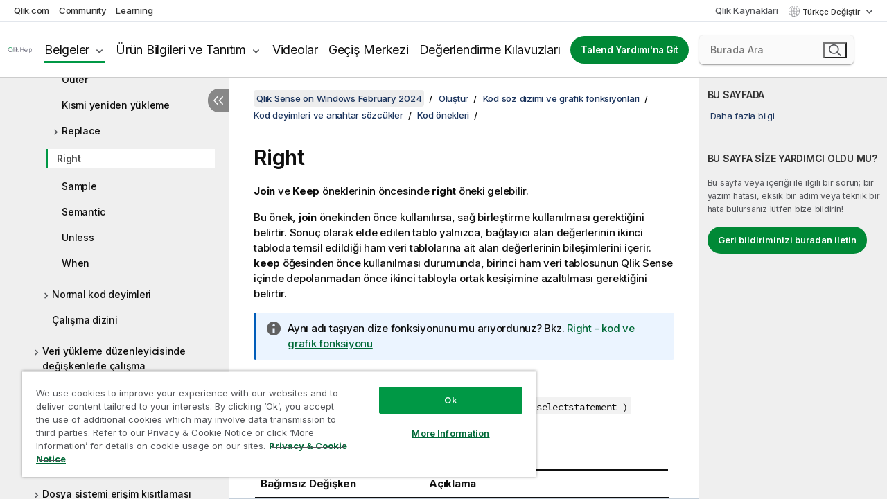

--- FILE ---
content_type: text/html; charset=utf-8
request_url: https://help.qlik.com/tr-TR/sense/February2024/Subsystems/Hub/Content/Sense_Hub/Scripting/ScriptPrefixes/Right.htm
body_size: 68141
content:

<!DOCTYPE html>
<html lang="tr">
<head data-version="5.8.5.37">
    <meta charset="utf-8" />
    <meta name="viewport" content="width=device-width, initial-scale=1.0" />
        <meta name="guide-name" content="Qlik Sense on Windows" />
    <meta name="product" content="Qlik Sense on Windows" />
    <meta name="version" content="February 2024" />

        <script type="text/javascript" src="https://d2zcxm2u7ahqlt.cloudfront.net/5b4cc16bfe8667990b58e1df434da538/search-clients/db85c396-75a2-11ef-9c3f-0242ac12000b/an.js"></script>
    <script type="text/javascript" src="https://d2zcxm2u7ahqlt.cloudfront.net/5b4cc16bfe8667990b58e1df434da538/search-clients/db85c396-75a2-11ef-9c3f-0242ac12000b/searchbox.js"></script>
    <link rel="stylesheet" href="https://d2zcxm2u7ahqlt.cloudfront.net/5b4cc16bfe8667990b58e1df434da538/search-clients/db85c396-75a2-11ef-9c3f-0242ac12000b/searchbox.css" />


    <link rel="preconnect" href="https://fonts.googleapis.com" />
    <link rel="preconnect" href="https://fonts.gstatic.com" crossorigin="anonymous" />
    <link href="https://fonts.googleapis.com/css2?family=Inter:wght@100;200;300;400;500;600;700;800;900&display=swap" rel="stylesheet" />
    
    
    
		<link rel="canonical" href="https://help.qlik.com/tr-TR/sense/November2025/Subsystems/Hub/Content/Sense_Hub/Scripting/ScriptPrefixes/Right.htm" />
				<link rel="alternate" hreflang="de-de" href="https://help.qlik.com/de-DE/sense/February2024/Subsystems/Hub/Content/Sense_Hub/Scripting/ScriptPrefixes/Right.htm" />
				<link rel="alternate" hreflang="en-us" href="https://help.qlik.com/en-US/sense/February2024/Subsystems/Hub/Content/Sense_Hub/Scripting/ScriptPrefixes/Right.htm" />
				<link rel="alternate" hreflang="es-es" href="https://help.qlik.com/es-ES/sense/February2024/Subsystems/Hub/Content/Sense_Hub/Scripting/ScriptPrefixes/Right.htm" />
				<link rel="alternate" hreflang="fr-fr" href="https://help.qlik.com/fr-FR/sense/February2024/Subsystems/Hub/Content/Sense_Hub/Scripting/ScriptPrefixes/Right.htm" />
				<link rel="alternate" hreflang="it-&#x131;t" href="https://help.qlik.com/it-IT/sense/February2024/Subsystems/Hub/Content/Sense_Hub/Scripting/ScriptPrefixes/Right.htm" />
				<link rel="alternate" hreflang="ja-jp" href="https://help.qlik.com/ja-JP/sense/February2024/Subsystems/Hub/Content/Sense_Hub/Scripting/ScriptPrefixes/Right.htm" />
				<link rel="alternate" hreflang="ko-kr" href="https://help.qlik.com/ko-KR/sense/February2024/Subsystems/Hub/Content/Sense_Hub/Scripting/ScriptPrefixes/Right.htm" />
				<link rel="alternate" hreflang="nl-nl" href="https://help.qlik.com/nl-NL/sense/February2024/Subsystems/Hub/Content/Sense_Hub/Scripting/ScriptPrefixes/Right.htm" />
				<link rel="alternate" hreflang="pl-pl" href="https://help.qlik.com/pl-PL/sense/February2024/Subsystems/Hub/Content/Sense_Hub/Scripting/ScriptPrefixes/Right.htm" />
				<link rel="alternate" hreflang="pt-br" href="https://help.qlik.com/pt-BR/sense/February2024/Subsystems/Hub/Content/Sense_Hub/Scripting/ScriptPrefixes/Right.htm" />
				<link rel="alternate" hreflang="ru-ru" href="https://help.qlik.com/ru-RU/sense/February2024/Subsystems/Hub/Content/Sense_Hub/Scripting/ScriptPrefixes/Right.htm" />
				<link rel="alternate" hreflang="sv-se" href="https://help.qlik.com/sv-SE/sense/February2024/Subsystems/Hub/Content/Sense_Hub/Scripting/ScriptPrefixes/Right.htm" />
				<link rel="alternate" hreflang="zh-cn" href="https://help.qlik.com/zh-CN/sense/February2024/Subsystems/Hub/Content/Sense_Hub/Scripting/ScriptPrefixes/Right.htm" />
				<link rel="alternate" hreflang="zh-tw" href="https://help.qlik.com/zh-TW/sense/February2024/Subsystems/Hub/Content/Sense_Hub/Scripting/ScriptPrefixes/Right.htm" />
		<link rel="alternate" hreflang="x-default" href="https://help.qlik.com/en-US/sense/February2024/Subsystems/Hub/Content/Sense_Hub/Scripting/ScriptPrefixes/Right.htm" />


    <title>Right | Qlik Sense on Windows Yard&#x131;m&#x131;</title>
    
    

    <script type="application/ld+json">
        {
        "@context": "https://schema.org",
        "@type": "BreadcrumbList",
        "itemListElement": [
{
"@type": "ListItem",
"position": 1,
"name": "Qlik Sense on Windows",
"item": "https://help.qlik.com/tr-TR/sense/February2024"
},
{
"@type": "ListItem",
"position": 2,
"name": "Oluştur",
"item": "https://help.qlik.com/tr-TR/sense/February2024/Subsystems/Hub/Content/Sense_Hub/Introduction/create.htm"
},
{
"@type": "ListItem",
"position": 4,
"name": "Kod deyimleri ve anahtar sözcükler",
"item": "https://help.qlik.com/tr-TR/sense/February2024/Subsystems/Hub/Content/Sense_Hub/Scripting/script-statements-keywords.htm"
},
{
"@type": "ListItem",
"position": 5,
"name": "Kod önekleri",
"item": "https://help.qlik.com/tr-TR/sense/February2024/Subsystems/Hub/Content/Sense_Hub/Scripting/ScriptPrefixes/script-prefixes.htm"
},
{
"@type": "ListItem",
"position": 6,
"name": "Right"
}
        ]
        }
    </script>


    
        <link rel="shortcut icon" type="image/ico" href="/favicon.png?v=cYBi6b1DQtYtcF7OSPc3EOSLLSqQ-A6E_gjO45eigZw" />
        <link rel="stylesheet" href="/css/styles.min.css?v=5.8.5.37" />
    
    

    
    
    


    

</head>
<body class="">


<script>/* <![CDATA[ */var dataLayer = [{'site':'help'}];/* ]]> */</script>
<!-- Google Tag Manager -->
<noscript><iframe src="https://www.googletagmanager.com/ns.html?id=GTM-P7VJSX"
height ="0" width ="0" style ="display:none;visibility:hidden" ></iframe></noscript>
<script>// <![CDATA[
(function(w,d,s,l,i){w[l]=w[l]||[];w[l].push({'gtm.start':
new Date().getTime(),event:'gtm.js'});var f=d.getElementsByTagName(s)[0],
j=d.createElement(s),dl=l!='dataLayer'?'&l='+l:'';j.async=true;j.src=
'//www.googletagmanager.com/gtm.js?id='+i+dl;f.parentNode.insertBefore(j,f);
})(window,document,'script','dataLayer','GTM-P7VJSX');
// ]]></script>
<!-- End Google Tag Manager -->



<input type="hidden" id="basePrefix" value="" />
<input type="hidden" id="baseLanguage" value="tr-TR" />
<input type="hidden" id="baseType" value="sense" />
<input type="hidden" id="baseVersion" value="February2024" />

    <input type="hidden" id="index" value="400" />
    <input type="hidden" id="baseUrl" value="/tr-TR/sense/February2024" />
    


    <div id="wrap">
        
        
            

<div id="mega">
    

    

    <a href="javascript:skipToMain('main');" class="skip-button">Ana içeriğe geç</a>
        <a href="javascript:skipToMain('complementary');" class="skip-button hidden-mobile">Tamamlayıcı içeriğe geç</a>

    <header>
        <div class="utilities">
            <ul>
                <li><a href="https://www.qlik.com/?ga-link=qlikhelp-gnav-qlikcom">Qlik.com</a></li>
                <li><a href="https://community.qlik.com/?ga-link=qlikhelp-gnav-community">Community</a></li>
                <li><a href="https://learning.qlik.com/?ga-link=qlikhelp-gnav-learning">Learning</a></li>
            </ul>

            <div class="link">
                <a href="/tr-TR/Qlik-Resources.htm">Qlik Kaynakları</a>
            </div>

            <div class="dropdown language">
	<button  aria-controls="languages-list1" aria-expanded="false" aria-label="T&#xFC;rk&#xE7;e ge&#xE7;erli se&#xE7;im. (Dil men&#xFC;s&#xFC;)">
		T&#xFC;rk&#xE7;e Değiştir
	</button>
	<div aria-hidden="true" id="languages-list1">

		<ul aria-label="15 &#xF6;&#x11F;e bulunan men&#xFC;.">
				<li><a href="/de-DE/sense/February2024/Subsystems/Hub/Content/Sense_Hub/Scripting/ScriptPrefixes/Right.htm" lang="de" tabindex="-1" rel="nofollow" aria-label="&#xD6;&#x11F;e 1 / 15. Deutsch">Deutsch</a></li>
				<li><a href="/en-US/sense/February2024/Subsystems/Hub/Content/Sense_Hub/Scripting/ScriptPrefixes/Right.htm" lang="en" tabindex="-1" rel="nofollow" aria-label="&#xD6;&#x11F;e 2 / 15. English">English</a></li>
				<li><a href="/es-ES/sense/February2024/Subsystems/Hub/Content/Sense_Hub/Scripting/ScriptPrefixes/Right.htm" lang="es" tabindex="-1" rel="nofollow" aria-label="&#xD6;&#x11F;e 3 / 15. Espa&#xF1;ol">Espa&#xF1;ol</a></li>
				<li><a href="/fr-FR/sense/February2024/Subsystems/Hub/Content/Sense_Hub/Scripting/ScriptPrefixes/Right.htm" lang="fr" tabindex="-1" rel="nofollow" aria-label="&#xD6;&#x11F;e 4 / 15. Fran&#xE7;ais">Fran&#xE7;ais</a></li>
				<li><a href="/it-IT/sense/February2024/Subsystems/Hub/Content/Sense_Hub/Scripting/ScriptPrefixes/Right.htm" lang="it" tabindex="-1" rel="nofollow" aria-label="&#xD6;&#x11F;e 5 / 15. &#x130;taliano">&#x130;taliano</a></li>
				<li><a href="/ja-JP/sense/February2024/Subsystems/Hub/Content/Sense_Hub/Scripting/ScriptPrefixes/Right.htm" lang="ja" tabindex="-1" rel="nofollow" aria-label="&#xD6;&#x11F;e 6 / 15. &#x65E5;&#x672C;&#x8A9E;">&#x65E5;&#x672C;&#x8A9E;</a></li>
				<li><a href="/ko-KR/sense/February2024/Subsystems/Hub/Content/Sense_Hub/Scripting/ScriptPrefixes/Right.htm" lang="ko" tabindex="-1" rel="nofollow" aria-label="&#xD6;&#x11F;e 7 / 15. &#xD55C;&#xAD6D;&#xC5B4;">&#xD55C;&#xAD6D;&#xC5B4;</a></li>
				<li><a href="/nl-NL/sense/February2024/Subsystems/Hub/Content/Sense_Hub/Scripting/ScriptPrefixes/Right.htm" lang="nl" tabindex="-1" rel="nofollow" aria-label="&#xD6;&#x11F;e 8 / 15. Nederlands">Nederlands</a></li>
				<li><a href="/pl-PL/sense/February2024/Subsystems/Hub/Content/Sense_Hub/Scripting/ScriptPrefixes/Right.htm" lang="pl" tabindex="-1" rel="nofollow" aria-label="&#xD6;&#x11F;e 9 / 15. Polski">Polski</a></li>
				<li><a href="/pt-BR/sense/February2024/Subsystems/Hub/Content/Sense_Hub/Scripting/ScriptPrefixes/Right.htm" lang="pt" tabindex="-1" rel="nofollow" aria-label="&#xD6;&#x11F;e 10 / 15. Portugu&#xEA;s (Brasil)">Portugu&#xEA;s (Brasil)</a></li>
				<li><a href="/ru-RU/sense/February2024/Subsystems/Hub/Content/Sense_Hub/Scripting/ScriptPrefixes/Right.htm" lang="ru" tabindex="-1" rel="nofollow" aria-label="&#xD6;&#x11F;e 11 / 15. &#x420;&#x443;&#x441;&#x441;&#x43A;&#x438;&#x439;">&#x420;&#x443;&#x441;&#x441;&#x43A;&#x438;&#x439;</a></li>
				<li><a href="/sv-SE/sense/February2024/Subsystems/Hub/Content/Sense_Hub/Scripting/ScriptPrefixes/Right.htm" lang="sv" tabindex="-1" rel="nofollow" aria-label="&#xD6;&#x11F;e 12 / 15. Svenska">Svenska</a></li>
				<li><a href="/tr-TR/sense/February2024/Subsystems/Hub/Content/Sense_Hub/Scripting/ScriptPrefixes/Right.htm" lang="tr" tabindex="-1" rel="nofollow" aria-label="&#xD6;&#x11F;e 13 / 15. T&#xFC;rk&#xE7;e">T&#xFC;rk&#xE7;e</a></li>
				<li><a href="/zh-CN/sense/February2024/Subsystems/Hub/Content/Sense_Hub/Scripting/ScriptPrefixes/Right.htm" lang="zh" tabindex="-1" rel="nofollow" aria-label="&#xD6;&#x11F;e 14 / 15. &#x4E2D;&#x6587;&#xFF08;&#x4E2D;&#x56FD;&#xFF09;">&#x4E2D;&#x6587;&#xFF08;&#x4E2D;&#x56FD;&#xFF09;</a></li>
				<li><a href="/zh-TW/sense/February2024/Subsystems/Hub/Content/Sense_Hub/Scripting/ScriptPrefixes/Right.htm" lang="zh" tabindex="-1" rel="nofollow" aria-label="&#xD6;&#x11F;e 15 / 15. &#x4E2D;&#x6587;&#xFF08;&#x53F0;&#x7063;&#xFF09;">&#x4E2D;&#x6587;&#xFF08;&#x53F0;&#x7063;&#xFF09;</a></li>
		</ul>
	</div>
	<div class="clearfix" aria-hidden="true"></div>
</div>
        </div>

        <div class="navigation">

            <div class="mobile-close-button mobile-menu-close-button">
                <button><span class="visually-hidden">Kapat</span></button>
            </div>
            <nav>

                <div class="logo mobile">
                    <a href="/tr-TR/" class="mega-logo">
                        <img src="/img/logos/Qlik-Help-2024.svg" alt="Qlik Yardım ana sayfası" />
                        <span class=" external"></span>
                    </a>
                </div>

                <ul>
                    <li class="logo">
                        <a href="/tr-TR/" class="mega-logo">
                            <img src="/img/logos/Qlik-Help-2024.svg" alt="Qlik Yardım ana sayfası" />
                            <span class=" external"></span>
                        </a>
                    </li>

                    <li class="pushdown">
                        <a href="javascript:void(0);" class="selected" aria-controls="mega-products-list" aria-expanded="false">Belgeler</a>
                        <div class="pushdown-list documentation-list doc-tabs " id="mega-products-list" aria-hidden="true">

                            <div class="doc-category-list">
                                <ul>
                                    <li class="doc-category-link" id="tab1"><a href="javascript:void(0);">Bulut</a></li>
                                    <li class="doc-category-link" id="tab2"><a href="javascript:void(0);">Client-Managed</a></li>
                                    <li class="doc-category-link" id="tab3"><a href="javascript:void(0);">Ek belgeler</a></li>
                                </ul>
                            </div>

                            <a href="javascript:void(0);" class="mobile doc-category-link" id="tab1">Bulut</a>
                            <div role="tabpanel" id="tabs1_tab1_panel" class="tabpanel">
                                <div>
                                    <h2>Qlik Cloud</h2>
                                    <ul class="two">
                                        <li><a href="/tr-TR/cloud-services/">Ana sayfa</a></li>
                                        <li><a href="/tr-TR/cloud-services/Subsystems/Hub/Content/Global_Common/HelpSites/introducing-qlik-cloud.htm">Giriş</a></li>
                                        <li><a href="/tr-TR/cloud-services/csh/client/ChangeLogSaaS">Qlik Cloud'daki yenilikler</a></li>
                                        <li><a href="/tr-TR/cloud-services/Subsystems/Hub/Content/Global_Common/HelpSites/Talend-capabilities.htm">Qlik Talend Cloud nedir</a></li>
                                        <li><a href="/tr-TR/cloud-services/Subsystems/Hub/Content/Sense_Hub/Introduction/analyzing-data.htm">Analiz</a></li>
                                        <li><a href="/tr-TR/cloud-services/Subsystems/Hub/Content/Sense_Hub/DataIntegration/Introduction/Data-services.htm">Veri Entegrasyonu</a></li>
                                        <li><a href="/tr-TR/cloud-services/Subsystems/Hub/Content/Sense_Hub/Introduction/qlik-sense-administration.htm">Yönetim</a></li>
                                        <li><a href="/tr-TR/cloud-services/Subsystems/Hub/Content/Sense_QlikAutomation/introduction/home-automation.htm">Otomasyonlar</a></li>
                                        <li><a href="https://qlik.dev/" class="see-also-link-external" target="_blank">Geliştirme</a></li>
                                    </ul>
                                </div>
                                <div>
                                    <h2>Diğer bulut çözümleri</h2>
                                    <ul>
                                        <li><a href="/tr-TR/cloud-services/Content/Sense_Helpsites/Home-talend-cloud.htm">Talend Bulut</a></li>
                                        <li><a href="https://talend.qlik.dev/apis/" class="see-also-link-external" target="_blank">Talend API Portal</a></li>
                                        <li><a href="https://www.stitchdata.com/docs/" class="see-also-link-external" target="_blank">Stitch</a></li>
                                        <li><a href="/tr-TR/upsolver">Upsolver</a></li>
                                    </ul>
                                </div>
                            </div>

                            <a href="javascript:void(0);" class="mobile doc-category-link" id="tab2">Client-Managed</a>
                            <div role="tabpanel" id="tabs1_tab2_panel" class="tabpanel">
                                <div>
                                    <h2>İstemci Yönetiminde - Analiz</h2>
                                    <ul class="two">
                                        <!-- client managed analytics -->
                                        <li><a tabindex="-1" href="/tr-TR/sense/Content/Sense_Helpsites/Home.htm">Kullanıcılar için Qlik Sense</a></li>
                                        <li><a tabindex="-1" href="/tr-TR/sense-admin">Yöneticiler için <span lang="en">Qlik Sense</span></a></li>
                                        <li><a tabindex="-1" href="/tr-TR/sense-developer">Geliştiriciler için <span lang="en">Qlik Sense</span></a></li>
                                        <li><a tabindex="-1" href="/tr-TR/nprinting"><span lang="en">Qlik NPrinting</span></a></li>
                                        <li><a tabindex="-1" href="/tr-TR/connectors"><span lang="en">Connectors</span></a></li>
                                        <li><a tabindex="-1" href="/tr-TR/geoanalytics"><span lang="en">Qlik GeoAnalytics</span></a></li>
                                        <li><a tabindex="-1" href="/tr-TR/alerting"><span lang="en">Qlik Alerting</span></a></li>
                                        <li><a tabindex="-1" href="/tr-TR/qlikview/Content/QV_HelpSites/Home.htm">Kullanıcılar ve yöneticiler için <span lang="en">QlikView</span></a></li>
                                        <li><a tabindex="-1" href="/tr-TR/qlikview-developer">Geliştiriciler için <span lang="en">QlikView</span></a></li>
                                        <li><a tabindex="-1" href="/tr-TR/governance-dashboard"><span lang="en">Governance Dashboard</span></a></li>
                                    </ul>
                                </div>
                                <div>
                                    <h2>İstemci Yönetiminde - Veri Entegrasyonu</h2>
                                    <ul class="two">
                                        <!-- client managed data integration -->
                                        <li><a tabindex="-1" href="/tr-TR/replicate"><span lang="en">Qlik Replicate</span></a></li>
                                        <li><a tabindex="-1" href="/tr-TR/compose"><span lang="en">Qlik Compose</span></a></li>
                                        <li><a tabindex="-1" href="/tr-TR/enterprise-manager"><span lang="en">Qlik Enterprise Manager</span></a></li>
                                        <li><a tabindex="-1" href="/tr-TR/gold-client"><span lang="en">Qlik Gold Client</span></a></li>
                                        <li><a tabindex="-1" href="/tr-TR/catalog"><span lang="en">Qlik Catalog</span></a></li>
                                        <li><a tabindex="-1" href="/tr-TR/nodegraph"><span lang="en">NodeGraph (legacy)</span></a></li>
                                        <li><a href="/talend/tr-TR/studio-user-guide/">Talend Studio</a></li>
                                        <li><a href="/talend/tr-TR/esb-developer-guide/">Talend ESB</a></li>
                                        <li><a href="/talend/tr-TR/administration-center-user-guide">Talend Administration Center</a></li>
                                        <li><a href="/talend/tr-TR/talend-data-catalog/">Talend Data Catalog</a></li>
                                        <li><a href="/talend/tr-TR/data-preparation-user-guide/8.0">Talend Data Preparation</a></li>
                                        <li><a href="/talend/tr-TR/data-stewardship-user-guide/8.0">Talend Data Stewardship</a></li>
                                    </ul>
                                </div>
                            </div>

                            <a href="javascript:void(0);" class="mobile doc-category-link" id="tab3">Ek belgeler</a>
                            <div role="tabpanel" id="tabs1_tab3_panel" class="tabpanel">
                                <div>
                                    <h2>Ek belgeler</h2>
                                    <ul>
                                        <li><a href="/tr-TR/archive" class="archive-link">Qlik Belgeleme arşivi</a></li>
                                        <li><a href="/talend/tr-TR/archive" class="archive-link">Talend Belgeleme arşivi</a></li>
                                        <li><div class="talend-logo"></div><a href="/talend/tr-TR/">Qlik Talend ürünleri için yardım alın</a></li>
                                    </ul>
                                </div>
                            </div>
                            <div class="doc-lightbox"></div>
                        </div>

                    </li>

                    <li class="pushdown">
                        <a href="javascript:void(0);" aria-controls="mega-onboarding-list" aria-expanded="false">Ürün Bilgileri ve Tanıtım</a>

                        <div class="pushdown-list documentation-list doc-tabs " id="mega-onboarding-list" aria-hidden="true">

                            <div class="doc-category-list">
                                <ul>
                                    <li class="doc-category-link" id="tab8"><a href="javascript:void(0);">Analize giriş</a></li>
                                    <li class="doc-category-link" id="tab9"><a href="javascript:void(0);">Veri entegrasyonunu kullanmaya başlayın</a></li>
                                </ul>
                            </div>

                            <div role="tabpanel" id="tabs1_tab8_panel" class="tabpanel">
                                <div>
                                    <h2>Analiz kullanıcıları için ürün bilgileri ve tanıtım</h2>
                                    <ul class="two">
                                        <li><a tabindex="-1" href="/tr-TR/onboarding">Qlik Sense analizlerini kullanmaya başlayın</a></li>

                                        <li><a tabindex="-1" href="/tr-TR/onboarding/qlik-cloud-analytics-standard"><span lang="en">Qlik Cloud Analiz Standardını idare edin</span></a></li>
                                        <li><a tabindex="-1" href="/tr-TR/onboarding/qlik-cloud-analytics-premium-enterprise"><span lang="en">Qlik Cloud Analiz Premium ve Enterprise'ı idare edin</span></a></li>
                                        <li><a tabindex="-1" href="/tr-TR/onboarding/qlik-sense-business-admins">Qlik Sense <span lang="en">Business</span>'ı yönetme</a></li>
                                        <li><a tabindex="-1" href="/tr-TR/onboarding/qlik-sense-enterprise-saas-admins">Qlik Sense <span lang="en">Enterprise SaaS</span>'ı yönetme</a></li>
                                        <li><a tabindex="-1" href="/tr-TR/onboarding/qlik-cloud-government-admins"><span lang="en">Qlik Cloud Hükümet Yönetimi</span></a></li>

                                        <li><a tabindex="-1" href="/tr-TR/onboarding/qlik-sense-enterprise-windows-admins">Windows üzerinde <span lang="en">Qlik Sense</span> <span lang="en">Enterprise</span> yönetme</a></li>
                                    </ul>
                                </div>
                            </div>
                            <div role="tabpanel" id="tabs1_tab9_panel" class="tabpanel">
                                <div>
                                    <h2>Veri entegrasyonu kullanıcılarının katılımı</h2>
                                    <ul class="">
                                        <li><a tabindex="-1" href="/tr-TR/cloud-services/Subsystems/Hub/Content/Sense_Hub/DataIntegration/Introduction/Getting-started-QTC.htm"><span lang="en">Qlik Talend Data Integration Cloud'u kullanmaya başlama</span></a></li>
                                        <li><a tabindex="-1" href="/talend/tr-TR/talend-cloud-getting-started/Cloud/about-talend-cloud">Talend Cloud'u Kullanmaya Başlama</a></li>
                                    </ul>
                                </div>
                            </div>                            
                            <div class="doc-lightbox"></div>
                        </div>
                    </li>


                    <li><a href="/tr-TR/videos">Videolar</a></li>

                    <li><a href="/tr-TR/migration">Geçiş Merkezi</a></li>

                    <li class="mega-migration"><a href="/tr-TR/evaluation-guides">Değerlendirme Kılavuzları</a></li>

                    <li class="hidden-desktop"><a href="/tr-TR/Qlik-Resources.htm">Qlik Kaynakları</a></li>

                            <li><a class="button goto" href="/talend/tr-TR/">Talend Yardımı'na Git</a></li>


                    <li class="dropdown language-mobile">
	<a href="javascript:void(0);" aria-controls="languages-list2" aria-expanded="false" aria-label="T&#xFC;rk&#xE7;e ge&#xE7;erli se&#xE7;im. (Dil men&#xFC;s&#xFC;)">
		T&#xFC;rk&#xE7;e Değiştir
	</a>
	<div aria-hidden="true" id="languages-list2">

		<ul aria-label="15 &#xF6;&#x11F;e bulunan men&#xFC;.">
				<li><a href="/de-DE/sense/February2024/Subsystems/Hub/Content/Sense_Hub/Scripting/ScriptPrefixes/Right.htm" lang="de" tabindex="-1" rel="nofollow" aria-label="&#xD6;&#x11F;e 1 / 15. Deutsch">Deutsch</a></li>
				<li><a href="/en-US/sense/February2024/Subsystems/Hub/Content/Sense_Hub/Scripting/ScriptPrefixes/Right.htm" lang="en" tabindex="-1" rel="nofollow" aria-label="&#xD6;&#x11F;e 2 / 15. English">English</a></li>
				<li><a href="/es-ES/sense/February2024/Subsystems/Hub/Content/Sense_Hub/Scripting/ScriptPrefixes/Right.htm" lang="es" tabindex="-1" rel="nofollow" aria-label="&#xD6;&#x11F;e 3 / 15. Espa&#xF1;ol">Espa&#xF1;ol</a></li>
				<li><a href="/fr-FR/sense/February2024/Subsystems/Hub/Content/Sense_Hub/Scripting/ScriptPrefixes/Right.htm" lang="fr" tabindex="-1" rel="nofollow" aria-label="&#xD6;&#x11F;e 4 / 15. Fran&#xE7;ais">Fran&#xE7;ais</a></li>
				<li><a href="/it-IT/sense/February2024/Subsystems/Hub/Content/Sense_Hub/Scripting/ScriptPrefixes/Right.htm" lang="it" tabindex="-1" rel="nofollow" aria-label="&#xD6;&#x11F;e 5 / 15. &#x130;taliano">&#x130;taliano</a></li>
				<li><a href="/ja-JP/sense/February2024/Subsystems/Hub/Content/Sense_Hub/Scripting/ScriptPrefixes/Right.htm" lang="ja" tabindex="-1" rel="nofollow" aria-label="&#xD6;&#x11F;e 6 / 15. &#x65E5;&#x672C;&#x8A9E;">&#x65E5;&#x672C;&#x8A9E;</a></li>
				<li><a href="/ko-KR/sense/February2024/Subsystems/Hub/Content/Sense_Hub/Scripting/ScriptPrefixes/Right.htm" lang="ko" tabindex="-1" rel="nofollow" aria-label="&#xD6;&#x11F;e 7 / 15. &#xD55C;&#xAD6D;&#xC5B4;">&#xD55C;&#xAD6D;&#xC5B4;</a></li>
				<li><a href="/nl-NL/sense/February2024/Subsystems/Hub/Content/Sense_Hub/Scripting/ScriptPrefixes/Right.htm" lang="nl" tabindex="-1" rel="nofollow" aria-label="&#xD6;&#x11F;e 8 / 15. Nederlands">Nederlands</a></li>
				<li><a href="/pl-PL/sense/February2024/Subsystems/Hub/Content/Sense_Hub/Scripting/ScriptPrefixes/Right.htm" lang="pl" tabindex="-1" rel="nofollow" aria-label="&#xD6;&#x11F;e 9 / 15. Polski">Polski</a></li>
				<li><a href="/pt-BR/sense/February2024/Subsystems/Hub/Content/Sense_Hub/Scripting/ScriptPrefixes/Right.htm" lang="pt" tabindex="-1" rel="nofollow" aria-label="&#xD6;&#x11F;e 10 / 15. Portugu&#xEA;s (Brasil)">Portugu&#xEA;s (Brasil)</a></li>
				<li><a href="/ru-RU/sense/February2024/Subsystems/Hub/Content/Sense_Hub/Scripting/ScriptPrefixes/Right.htm" lang="ru" tabindex="-1" rel="nofollow" aria-label="&#xD6;&#x11F;e 11 / 15. &#x420;&#x443;&#x441;&#x441;&#x43A;&#x438;&#x439;">&#x420;&#x443;&#x441;&#x441;&#x43A;&#x438;&#x439;</a></li>
				<li><a href="/sv-SE/sense/February2024/Subsystems/Hub/Content/Sense_Hub/Scripting/ScriptPrefixes/Right.htm" lang="sv" tabindex="-1" rel="nofollow" aria-label="&#xD6;&#x11F;e 12 / 15. Svenska">Svenska</a></li>
				<li><a href="/tr-TR/sense/February2024/Subsystems/Hub/Content/Sense_Hub/Scripting/ScriptPrefixes/Right.htm" lang="tr" tabindex="-1" rel="nofollow" aria-label="&#xD6;&#x11F;e 13 / 15. T&#xFC;rk&#xE7;e">T&#xFC;rk&#xE7;e</a></li>
				<li><a href="/zh-CN/sense/February2024/Subsystems/Hub/Content/Sense_Hub/Scripting/ScriptPrefixes/Right.htm" lang="zh" tabindex="-1" rel="nofollow" aria-label="&#xD6;&#x11F;e 14 / 15. &#x4E2D;&#x6587;&#xFF08;&#x4E2D;&#x56FD;&#xFF09;">&#x4E2D;&#x6587;&#xFF08;&#x4E2D;&#x56FD;&#xFF09;</a></li>
				<li><a href="/zh-TW/sense/February2024/Subsystems/Hub/Content/Sense_Hub/Scripting/ScriptPrefixes/Right.htm" lang="zh" tabindex="-1" rel="nofollow" aria-label="&#xD6;&#x11F;e 15 / 15. &#x4E2D;&#x6587;&#xFF08;&#x53F0;&#x7063;&#xFF09;">&#x4E2D;&#x6587;&#xFF08;&#x53F0;&#x7063;&#xFF09;</a></li>
		</ul>
	</div>
	<div class="clearfix" aria-hidden="true"></div>
</li>
                </ul>
            </nav>

            <div class="search-container">

                <button>Ara</button>
                    <div id="auto" class="su-box">
                        <div ng-controller="SearchautoController">
                            <div bind-html-compile="autocompleteHtml">
                                <span class="su-placeholder" tabindex="0">
    SearchUnify araması yükleniyor<span class="su-dots"></span>
    <span class="su-support-link">
        Ürününüzle ilgili yardıma ihtiyacınız varsa lütfen Qlik Desteği ile iletişime geçin.<br/>
        <a href="https://customerportal.qlik.com/knowledge" target="_blank">Qlik Müşteri Portalı</a>
    </span>
</span>
                            </div>
                        </div>
                    </div>
            </div>



            <button class="mobile-menu-button">Menü</button>
        </div>


    </header>

    <div class="search-box mobile">
        <div class="search-cancel">
            <button><span class="visually-hidden">Kapat</span></button>
        </div>
            <span class="su-placeholder" tabindex="0">
    SearchUnify araması yükleniyor<span class="su-dots"></span>
    <span class="su-support-link">
        Ürününüzle ilgili yardıma ihtiyacınız varsa lütfen Qlik Desteği ile iletişime geçin.<br/>
        <a href="https://customerportal.qlik.com/knowledge" target="_blank">Qlik Müşteri Portalı</a>
    </span>
</span>
    </div>
    

</div>



        <div class="main ">
                

            <div class="container content">
                <div class="navigation-pane col-3">
                    <button class="hide-toc" aria-label="&#x130;&#xE7;indekileri gizle" data-text-hide="İçindekileri gizle" data-text-show="İçindekileri göster"></button>
                    
                    
        <aside class="navigation">
            <div class="tree-header">
                <div class="header-items">
                    <div class="content-button open">
                        <button class="button" aria-label="İçindekileri göster"></button>
                    </div>
                    <div class="content-button close">
                        <button class="button" aria-label="İçindekileri gizle"></button>
                    </div>

                        <div class="website-name">
        <h2 id="website-name-header" class="sense">
            <a href="/tr-TR/sense/February2024/">
<span lang="en">Qlik&#160;Sense</span><sup><small>&#174;</small></sup><span class="sub">on <span lang="en">Windows</span></span>            </a>

        </h2>
    </div>


                    <div class="navigation-help" aria-label="Aşağıdaki navigasyon bölgesi menü ağacı görünümünde. Ağacın üzerine gelmek için tab tuşunu kullanın, dalları genişletmek için ise sağ ve sol ok tuşlarını kullanın."><p>Gezinme</p></div>

                </div>
            </div>
            <input type="hidden" id="version-name" value="February 2024" />

            <div class="version-selector dropdown mini">
                <button aria-controls="ws-tr-TR-sense-February2024" aria-label="February 2024 ge&#xE7;erli se&#xE7;im. (S&#xFC;r&#xFC;m men&#xFC;s&#xFC;)" aria-expanded="false">  
                    February 2024<span class="version-help"> Değiştir</span>
                </button>
                <ul id="ws-tr-TR-sense-February2024" aria-hidden="true" aria-label="5 &#xF6;&#x11F;e bulunan men&#xFC;.">

                        <li><a tabindex="-1" aria-label="&#xD6;&#x11F;e 1 / 5. November 2025" href="/tr-TR/sense/November2025/Subsystems/Hub/Content/Sense_Hub/Scripting/ScriptPrefixes/Right.htm?ver=7" rel="nofollow">November 2025</a></li>
                        <li><a tabindex="-1" aria-label="&#xD6;&#x11F;e 2 / 5. May 2025" href="/tr-TR/sense/May2025/Subsystems/Hub/Content/Sense_Hub/Scripting/ScriptPrefixes/Right.htm?ver=32" rel="nofollow">May 2025</a></li>
                        <li><a tabindex="-1" aria-label="&#xD6;&#x11F;e 3 / 5. November 2024" href="/tr-TR/sense/November2024/Subsystems/Hub/Content/Sense_Hub/Scripting/ScriptPrefixes/Right.htm?ver=20" rel="nofollow">November 2024</a></li>
                        <li><a tabindex="-1" aria-label="&#xD6;&#x11F;e 4 / 5. May 2024" href="/tr-TR/sense/May2024/Subsystems/Hub/Content/Sense_Hub/Scripting/ScriptPrefixes/Right.htm?ver=1" rel="nofollow">May 2024</a></li>
                        <li><a tabindex="-1" aria-label="&#xD6;&#x11F;e 5 / 5. February 2024" href="/tr-TR/sense/February2024/Subsystems/Hub/Content/Sense_Hub/Scripting/ScriptPrefixes/Right.htm?ver=19" rel="nofollow">February 2024</a></li>

                </ul>
            </div>


            <button class="horizontal-nav-close-button">Back</button>
            <nav>
                		<ul role=tree id=tree0 aria-labelledby=website-name-header tabindex=0>
		<li role="treeitem" id="tocitem-1" data-index="1"  aria-labelledby="tocitem-1">
            <a href="/tr-TR/sense/February2024/Content/Sense_Helpsites/Home.htm">Qlik Sense on Windows yard&#x131;m&#x131;</a>
			
        </li>
		<li role="treeitem" id="tocitem-2" data-index="2"  aria-expanded="false" aria-labelledby="tocitem-2">
                <div class="toggle" aria-hidden="true"></div>
            <a href="/tr-TR/sense/February2024/Content/Sense_Helpsites/WhatsNew/What-is-new-QlikSense.htm">yenilikleri Qlik Sense</a>
			
        </li>
		<li role="treeitem" id="tocitem-12" data-index="12"  aria-expanded="false" aria-labelledby="tocitem-12">
                <div class="toggle" aria-hidden="true"></div>
            <a href="/tr-TR/sense/February2024/Subsystems/Hub/Content/Sense_Hub/Introduction/get-started.htm">uygulamas&#x131;n&#x131; kullanmaya ba&#x15F;lamaQlik Sense</a>
			
        </li>
		<li role="treeitem" id="tocitem-53" data-index="53"  aria-expanded="true" aria-labelledby="tocitem-53">
                <div class="toggle" aria-hidden="true"></div>
            <a href="/tr-TR/sense/February2024/Subsystems/Hub/Content/Sense_Hub/Introduction/create.htm">Olu&#x15F;tur</a>
			
		<ul role=group class=cloud aria-labelledby=tocitem-400>
		<li role="treeitem" id="tocitem-54" data-index="54"  aria-expanded="false" aria-labelledby="tocitem-54">
                <div class="toggle" aria-hidden="true"></div>
            <a href="/tr-TR/sense/February2024/Subsystems/Hub/Content/Sense_Hub/LoadData/load-data.htm">Verileri y&#xF6;netme</a>
			
        </li>
		<li role="treeitem" id="tocitem-183" data-index="183"  aria-expanded="false" aria-labelledby="tocitem-183">
                <div class="toggle" aria-hidden="true"></div>
            <a href="/tr-TR/sense/February2024/Subsystems/Hub/Content/Sense_Hub/Visualizations/create-apps-visualizations.htm">Uygulamalar olu&#x15F;turma</a>
			
        </li>
		<li role="treeitem" id="tocitem-205" data-index="205"  aria-expanded="false" aria-labelledby="tocitem-205">
                <div class="toggle" aria-hidden="true"></div>
            <a href="/tr-TR/sense/February2024/Subsystems/Hub/Content/Sense_Hub/Visualizations/creating-visualization.htm">G&#xF6;rselle&#x15F;tirmeler</a>
			
        </li>
		<li role="treeitem" id="tocitem-361" data-index="361"  aria-expanded="true" aria-labelledby="tocitem-361">
                <div class="toggle" aria-hidden="true"></div>
            <a href="#">Kod s&#xF6;z dizimi ve grafik fonksiyonlar&#x131;</a>
			
		<ul role=group class=cloud aria-labelledby=tocitem-400>
		<li role="treeitem" id="tocitem-362" data-index="362"  aria-expanded="false" aria-labelledby="tocitem-362">
                <div class="toggle" aria-hidden="true"></div>
            <a href="/tr-TR/sense/February2024/Subsystems/Hub/Content/Sense_Hub/Scripting/script-syntax.htm">Kod s&#xF6;z dizimine genel bak&#x131;&#x15F;</a>
			
        </li>
		<li role="treeitem" id="tocitem-364" data-index="364"  aria-expanded="true" aria-labelledby="tocitem-364">
                <div class="toggle" aria-hidden="true"></div>
            <a href="/tr-TR/sense/February2024/Subsystems/Hub/Content/Sense_Hub/Scripting/script-statements-keywords.htm">Kod deyimleri ve anahtar s&#xF6;zc&#xFC;kler</a>
			
		<ul role=group class=cloud aria-labelledby=tocitem-400>
		<li role="treeitem" id="tocitem-365" data-index="365"  aria-expanded="false" aria-labelledby="tocitem-365">
                <div class="toggle" aria-hidden="true"></div>
            <a href="/tr-TR/sense/February2024/Subsystems/Hub/Content/Sense_Hub/Scripting/ScriptControlStatements/script-control-statements.htm">Kod kontrol ifadeleri</a>
			
        </li>
		<li role="treeitem" id="tocitem-378" data-index="378"  aria-expanded="true" aria-labelledby="tocitem-378">
                <div class="toggle" aria-hidden="true"></div>
            <a href="/tr-TR/sense/February2024/Subsystems/Hub/Content/Sense_Hub/Scripting/ScriptPrefixes/script-prefixes.htm">Kod &#xF6;nekleri</a>
			
		<ul role=group class=cloud aria-labelledby=tocitem-400>
		<li role="treeitem" id="tocitem-379" data-index="379"  aria-labelledby="tocitem-379">
            <a href="/tr-TR/sense/February2024/Subsystems/Hub/Content/Sense_Hub/Scripting/ScriptPrefixes/Add.htm">Add</a>
			
        </li>
		<li role="treeitem" id="tocitem-380" data-index="380"  aria-labelledby="tocitem-380">
            <a href="/tr-TR/sense/February2024/Subsystems/Hub/Content/Sense_Hub/Scripting/ScriptPrefixes/Buffer.htm">Buffer</a>
			
        </li>
		<li role="treeitem" id="tocitem-381" data-index="381"  aria-labelledby="tocitem-381">
            <a href="/tr-TR/sense/February2024/Subsystems/Hub/Content/Sense_Hub/Scripting/ScriptPrefixes/concatenate.htm">Concatenate</a>
			
        </li>
		<li role="treeitem" id="tocitem-382" data-index="382"  aria-labelledby="tocitem-382">
            <a href="/tr-TR/sense/February2024/Subsystems/Hub/Content/Sense_Hub/Scripting/ScriptPrefixes/crosstable.htm">Crosstable</a>
			
        </li>
		<li role="treeitem" id="tocitem-383" data-index="383"  aria-labelledby="tocitem-383">
            <a href="/tr-TR/sense/February2024/Subsystems/Hub/Content/Sense_Hub/Scripting/ScriptPrefixes/First.htm">First</a>
			
        </li>
		<li role="treeitem" id="tocitem-384" data-index="384"  aria-labelledby="tocitem-384">
            <a href="/tr-TR/sense/February2024/Subsystems/Hub/Content/Sense_Hub/Scripting/ScriptPrefixes/Generic.htm">Generic</a>
			
        </li>
		<li role="treeitem" id="tocitem-385" data-index="385"  aria-labelledby="tocitem-385">
            <a href="/tr-TR/sense/February2024/Subsystems/Hub/Content/Sense_Hub/Scripting/ScriptPrefixes/Hierarchy.htm">Hierarchy</a>
			
        </li>
		<li role="treeitem" id="tocitem-386" data-index="386"  aria-labelledby="tocitem-386">
            <a href="/tr-TR/sense/February2024/Subsystems/Hub/Content/Sense_Hub/Scripting/ScriptPrefixes/HierarchyBelongsTo.htm">HierarchyBelongsTo</a>
			
        </li>
		<li role="treeitem" id="tocitem-387" data-index="387"  aria-labelledby="tocitem-387">
            <a href="/tr-TR/sense/February2024/Subsystems/Hub/Content/Sense_Hub/Scripting/ScriptPrefixes/Inner.htm">Inner</a>
			
        </li>
		<li role="treeitem" id="tocitem-388" data-index="388"  aria-labelledby="tocitem-388">
            <a href="/tr-TR/sense/February2024/Subsystems/Hub/Content/Sense_Hub/Scripting/ScriptPrefixes/IntervalMatch.htm">IntervalMatch</a>
			
        </li>
		<li role="treeitem" id="tocitem-389" data-index="389"  aria-labelledby="tocitem-389">
            <a href="/tr-TR/sense/February2024/Subsystems/Hub/Content/Sense_Hub/Scripting/ScriptPrefixes/Join.htm">Join</a>
			
        </li>
		<li role="treeitem" id="tocitem-390" data-index="390"  aria-labelledby="tocitem-390">
            <a href="/tr-TR/sense/February2024/Subsystems/Hub/Content/Sense_Hub/Scripting/ScriptPrefixes/Keep.htm">Keep</a>
			
        </li>
		<li role="treeitem" id="tocitem-391" data-index="391"  aria-labelledby="tocitem-391">
            <a href="/tr-TR/sense/February2024/Subsystems/Hub/Content/Sense_Hub/Scripting/ScriptPrefixes/Left.htm">Left</a>
			
        </li>
		<li role="treeitem" id="tocitem-392" data-index="392"  aria-labelledby="tocitem-392">
            <a href="/tr-TR/sense/February2024/Subsystems/Hub/Content/Sense_Hub/Scripting/ScriptPrefixes/Mapping.htm">E&#x15F;leme</a>
			
        </li>
		<li role="treeitem" id="tocitem-393" data-index="393"  aria-labelledby="tocitem-393">
            <a href="/tr-TR/sense/February2024/Subsystems/Hub/Content/Sense_Hub/Scripting/ScriptPrefixes/Merge.htm">Birle&#x15F;tirme</a>
			
        </li>
		<li role="treeitem" id="tocitem-394" data-index="394"  aria-labelledby="tocitem-394">
            <a href="/tr-TR/sense/February2024/Subsystems/Hub/Content/Sense_Hub/Scripting/ScriptPrefixes/NoConcatenate.htm">NoConcatenate</a>
			
        </li>
		<li role="treeitem" id="tocitem-395" data-index="395"  aria-labelledby="tocitem-395">
            <a href="/tr-TR/sense/February2024/Subsystems/Hub/Content/Sense_Hub/Scripting/Only.htm">Only</a>
			
        </li>
		<li role="treeitem" id="tocitem-396" data-index="396"  aria-labelledby="tocitem-396">
            <a href="/tr-TR/sense/February2024/Subsystems/Hub/Content/Sense_Hub/Scripting/ScriptPrefixes/Outer.htm">Outer</a>
			
        </li>
		<li role="treeitem" id="tocitem-397" data-index="397"  aria-labelledby="tocitem-397">
            <a href="/tr-TR/sense/February2024/Subsystems/Hub/Content/Sense_Hub/Scripting/ScriptPrefixes/PartialReload.htm">K&#x131;smi yeniden y&#xFC;kleme</a>
			
        </li>
		<li role="treeitem" id="tocitem-398" data-index="398"  aria-expanded="false" aria-labelledby="tocitem-398">
                <div class="toggle" aria-hidden="true"></div>
            <a href="/tr-TR/sense/February2024/Subsystems/Hub/Content/Sense_Hub/Scripting/Replace.htm">Replace</a>
			
        </li>
		<li role="treeitem" id="tocitem-400" data-index="400"  class="active" aria-labelledby="tocitem-400">
            <a href="/tr-TR/sense/February2024/Subsystems/Hub/Content/Sense_Hub/Scripting/ScriptPrefixes/Right.htm">Right</a>
			
        </li>
		<li role="treeitem" id="tocitem-401" data-index="401"  aria-labelledby="tocitem-401">
            <a href="/tr-TR/sense/February2024/Subsystems/Hub/Content/Sense_Hub/Scripting/ScriptPrefixes/Sample.htm">Sample</a>
			
        </li>
		<li role="treeitem" id="tocitem-402" data-index="402"  aria-labelledby="tocitem-402">
            <a href="/tr-TR/sense/February2024/Subsystems/Hub/Content/Sense_Hub/Scripting/ScriptPrefixes/Semantic.htm">Semantic</a>
			
        </li>
		<li role="treeitem" id="tocitem-403" data-index="403"  aria-labelledby="tocitem-403">
            <a href="/tr-TR/sense/February2024/Subsystems/Hub/Content/Sense_Hub/Scripting/ScriptPrefixes/Unless.htm">Unless</a>
			
        </li>
		<li role="treeitem" id="tocitem-404" data-index="404"  aria-labelledby="tocitem-404">
            <a href="/tr-TR/sense/February2024/Subsystems/Hub/Content/Sense_Hub/Scripting/ScriptPrefixes/When.htm">When</a>
			
        </li>
        </ul>        </li>
		<li role="treeitem" id="tocitem-405" data-index="405"  aria-expanded="false" aria-labelledby="tocitem-405">
                <div class="toggle" aria-hidden="true"></div>
            <a href="/tr-TR/sense/February2024/Subsystems/Hub/Content/Sense_Hub/Scripting/ScriptRegularStatements/script-regular-statements.htm">Normal kod deyimleri</a>
			
        </li>
		<li role="treeitem" id="tocitem-469" data-index="469"  aria-labelledby="tocitem-469">
            <a href="/tr-TR/sense/February2024/Subsystems/Hub/Content/Sense_Hub/Scripting/working-directory.htm">&#xC7;al&#x131;&#x15F;ma dizini</a>
			
        </li>
        </ul>        </li>
		<li role="treeitem" id="tocitem-470" data-index="470"  aria-expanded="false" aria-labelledby="tocitem-470">
                <div class="toggle" aria-hidden="true"></div>
            <a href="/tr-TR/sense/February2024/Subsystems/Hub/Content/Sense_Hub/Scripting/work-with-variables-in-data-load-editor.htm">Veri y&#xFC;kleme d&#xFC;zenleyicisinde de&#x11F;i&#x15F;kenlerle &#xE7;al&#x131;&#x15F;ma</a>
			
        </li>
		<li role="treeitem" id="tocitem-507" data-index="507"  aria-labelledby="tocitem-507">
            <a href="/tr-TR/sense/February2024/Subsystems/Hub/Content/Sense_Hub/Scripting/script-expressions.htm">Kod ifadeleri</a>
			
        </li>
		<li role="treeitem" id="tocitem-508" data-index="508"  aria-expanded="false" aria-labelledby="tocitem-508">
                <div class="toggle" aria-hidden="true"></div>
            <a href="/tr-TR/sense/February2024/Subsystems/Hub/Content/Sense_Hub/ChartFunctions/visualization-expressions.htm">Grafik ifadeleri</a>
			
        </li>
		<li role="treeitem" id="tocitem-524" data-index="524"  aria-expanded="false" aria-labelledby="tocitem-524">
                <div class="toggle" aria-hidden="true"></div>
            <a href="/tr-TR/sense/February2024/Subsystems/Hub/Content/Sense_Hub/Scripting/Operators/operators.htm">&#x130;&#x15F;le&#xE7;ler</a>
			
        </li>
		<li role="treeitem" id="tocitem-530" data-index="530"  aria-expanded="false" aria-labelledby="tocitem-530">
                <div class="toggle" aria-hidden="true"></div>
            <a href="/tr-TR/sense/February2024/Subsystems/Hub/Content/Sense_Hub/Scripting/functions-in-scripts-chart-expressions.htm">Kod ve grafik fonksiyonlar&#x131;</a>
			
        </li>
		<li role="treeitem" id="tocitem-988" data-index="988"  aria-expanded="false" aria-labelledby="tocitem-988">
                <div class="toggle" aria-hidden="true"></div>
            <a href="/tr-TR/sense/February2024/Subsystems/Hub/Content/Sense_Hub/LoadData/file-system-access-restriction.htm">Dosya sistemi eri&#x15F;im k&#x131;s&#x131;tlamas&#x131;</a>
			
        </li>
		<li role="treeitem" id="tocitem-990" data-index="990"  aria-expanded="false" aria-labelledby="tocitem-990">
                <div class="toggle" aria-hidden="true"></div>
            <a href="/tr-TR/sense/February2024/Subsystems/Hub/Content/Sense_Hub/ChartLevelScripting/modifier-statements-keywords.htm">Grafik d&#xFC;zeyinde kodlama</a>
			
        </li>
		<li role="treeitem" id="tocitem-1013" data-index="1013"  aria-labelledby="tocitem-1013">
            <a href="/tr-TR/sense/February2024/Subsystems/Hub/Content/Sense_Hub/Scripting/QlikView-functions-statements-not-supported.htm">Qlik Sense i&#xE7;inde desteklenmeyen QlikView fonksiyonlar&#x131; ve deyimleri</a>
			
        </li>
		<li role="treeitem" id="tocitem-1014" data-index="1014"  aria-labelledby="tocitem-1014">
            <a href="/tr-TR/sense/February2024/Subsystems/Hub/Content/Sense_Hub/Scripting/functions-statements-not-recommended.htm">uygulamas&#x131;nda tavsiye edilmeyen fonksiyonlar ve deyimlerQlik Sense</a>
			
        </li>
        </ul>        </li>
        </ul>        </li>
		<li role="treeitem" id="tocitem-1015" data-index="1015"  aria-expanded="false" aria-labelledby="tocitem-1015">
                <div class="toggle" aria-hidden="true"></div>
            <a href="/tr-TR/sense/February2024/Subsystems/Hub/Content/Sense_Hub/Introduction/Discover.htm">Ke&#x15F;if</a>
			
        </li>
		<li role="treeitem" id="tocitem-1060" data-index="1060"  aria-expanded="false" aria-labelledby="tocitem-1060">
                <div class="toggle" aria-hidden="true"></div>
            <a href="/tr-TR/sense/February2024/Subsystems/Hub/Content/Sense_Hub/Introduction/share-collaborate.htm">&#x130;&#x15F;birli&#x11F;i yapma</a>
			
        </li>
		<li role="treeitem" id="tocitem-1110" data-index="1110"  aria-labelledby="tocitem-1110">
            <a href="/tr-TR/sense/February2024/Subsystems/Hub/Content/Sense_Hub/Introduction/developer-help.htm">Geli&#x15F;tiriciler i&#xE7;in yard&#x131;m</a>
			
        </li>
		<li role="treeitem" id="tocitem-1111" data-index="1111"  aria-expanded="false" aria-labelledby="tocitem-1111">
                <div class="toggle" aria-hidden="true"></div>
            <a href="/tr-TR/sense/February2024/Content/Sense_Helpsites/Tutorials.htm">Qlik Sense e&#x11F;itimleri</a>
			
        </li>
		<li role="treeitem" id="tocitem-1117" data-index="1117"  aria-labelledby="tocitem-1117">
            <a href="/tr-TR/sense/February2024/Content/Sense_Helpsites/Guides.htm">K&#x131;lavuzlar</a>
			
        </li>
        </ul>
            </nav>
        </aside>
                    
                </div>

                    <aside class="page-actions" role="complementary" tabindex="0">
                        <div class="fix-loc qcs" tabindex="-1">
                                <header>Right</header>                                

                                <h2 id="onthispageHeader">BU SAYFADA</h2>
                                <a href="javascript:skipToMain('main');" class="skip-button hidden-mobile">Ana içeriğe geç</a>
<nav class="onthispage" aria-label="Bu sayfada" id="onthispage">
  <ul id="onthispage-links">
    <li class="h2">
      <a href="#anchor-1">Daha fazla bilgi</a>
    </li>
  </ul>
</nav>
                            

                                <div class="third-col-section">
                                    <h2>BU SAYFA S&#x130;ZE YARDIMCI OLDU MU?</h2>
                                     <p>Bu sayfa veya içeriği ile ilgili bir sorun; bir yazım hatası, eksik bir adım veya teknik bir hata bulursanız lütfen bize bildirin!</p>
                                    <p><button class="search-feedback-button button light">Geri bildiriminizi buradan iletin</button></p>
                                </div>

                            
                        </div>
                    </aside>
                
                <main class="col-offset-3 col-7" id="main" tabindex="0">



                    <div class="article">
                        
                        
                        

                        	<div class="search-feedback-wrapper" id="feedback-wrapper">
	<div class="search-feedback-box hidden" id="feedback-frame" tabindex="0">
		<div class="box-heading">Geri bildiriminizi buradan iletin</div>
		<div class="form">
			
	<div class="qualtrics-box" id="customer-feedback"></div>
	
		<script>window.qualtricsUrl='https://survey.qlik.com/jfe/form/SV_e2SBTABzdJ0lnxQ?Q_CHL=si&amp;Q_CanScreenCapture=1&Q_Language=TR&HelpURL=https://help.qlik.com/tr-TR/sense/February2024/Subsystems/Hub/Content/Sense_Hub/Scripting/ScriptPrefixes/Right.htm';</script>
	
	

		</div>
		<span><a href="javascript:void(0)" class="search-feedback-close" aria-label="Kapat" role="button"><img alt="Geri bildirim pencere öğesini kapat" src="/img/nav/close-white.svg" /></a></span>
	</div>
	</div>
	

    <div role="navigation" id="breadcrumb" aria-label="İçerik haritası" class="breadcrumb">

        <ol>
                <li><a href="/tr-TR/sense/February2024" class="version-link">Qlik Sense on Windows February 2024</a></li>

                    <li><a href="/tr-TR/sense/February2024/Subsystems/Hub/Content/Sense_Hub/Introduction/create.htm">Olu&#x15F;tur</a></li>
                    <li><a href="javascript:void(0);">Kod s&#xF6;z dizimi ve grafik fonksiyonlar&#x131;</a></li>
                    <li><a href="/tr-TR/sense/February2024/Subsystems/Hub/Content/Sense_Hub/Scripting/script-statements-keywords.htm">Kod deyimleri ve anahtar s&#xF6;zc&#xFC;kler</a></li>
                    <li><a href="/tr-TR/sense/February2024/Subsystems/Hub/Content/Sense_Hub/Scripting/ScriptPrefixes/script-prefixes.htm">Kod &#xF6;nekleri</a></li>
        </ol>
    </div>

	<div id="topicContent">
		<div>
            <div id="mc-main-content">
                <h1 data-mc-conditions="Targets.NotToTranslate"><a name="aanchor146"></a>
                    <concept term="Create" xmlns="http://www.madcapsoftware.com/Schemas/MadCap.xsd" /><a name="kanchor173"></a><a name="Right"></a>Right</h1><nav class="onthispage" aria-label="Bu sayfada" id="onthispage-mobile"><h2>BU SAYFADA</h2><ul id="onthispage-links-mobile"><li class="h2"><a href="#anchor-1">Daha fazla bilgi</a></li></ul></nav>
                <p><span class="statement" data-mc-conditions="Targets.NotToTranslate">Join</span> ve <span class="statement" data-mc-conditions="Targets.NotToTranslate">Keep</span> öneklerinin öncesinde <span class="statement" data-mc-conditions="Targets.NotToTranslate">right</span> öneki gelebilir. </p>
                <p>Bu önek, <span class="statement" data-mc-conditions="Targets.NotToTranslate">join</span> önekinden önce kullanılırsa, sağ birleştirme kullanılması gerektiğini belirtir. Sonuç olarak elde edilen tablo yalnızca, bağlayıcı alan değerlerinin ikinci tabloda temsil edildiği ham veri tablolarına ait alan değerlerinin bileşimlerini içerir. <span class="statement" data-mc-conditions="Targets.NotToTranslate">keep</span> öğesinden önce kullanılması durumunda, birinci ham veri tablosunun <span class="mc-variable CommonComponents.Qlik_Sense variable" lang="en">Qlik Sense</span> içinde depolanmadan önce ikinci tabloyla ortak kesişimine azaltılması gerektiğini belirtir. </p>
                <div class="note"><span class="sr-only">Bilgi notu</span>Aynı adı taşıyan dize fonksiyonunu mu arıyordunuz? Bkz. <a href="../StringFunctions/Right.htm" class="MCXref xref"><i>Right  - kod ve grafik fonksiyonu</i></a></div>
                <p class="syntax_heading" data-mc-autonum="Söz Dizimi: "><span class="autonumber"><span>Söz Dizimi: </span></span> </p>
                <p class="syntax" data-mc-conditions="Targets.NotToTranslate"><span class="script_token">Right</span> (<span class="script_token">Join</span> | <span class="script_token">Keep</span>) [<span class="statement">(</span><span class="bnf_token">tablename</span><span class="statement">)</span><span class="bnf_token">](loadstatement</span> 
 |<span class="bnf_token">selectstatement )</span></p>
                <p class="arguments" data-mc-autonum="Bağımsız Değişkenler: "><span class="autonumber"><span>Bağımsız Değişkenler: </span></span> </p>
                <div class="table-wrapper"><div class="table-wrapper"><table style="width: 100%;margin-left: 0;margin-right: auto;mc-table-style: url('../../../Resources/TableStyles/tableGrid.css');caption-side: top;" class="TableStyle-tableGrid" cellspacing="0">
                    <caption>Bağımsız Değişkenler</caption>
                    <thead>
                        <tr>
                            <th scope="col" class="HeadI--">Bağımsız Değişken</th>
                            <th scope="col" class="HeadG--">Açıklama</th>
                        </tr>
                    </thead>
                    <tbody>
                        <tr>
                            <td class="BodyI--" data-mc-conditions="Targets.NotToTranslate">tablename</td>
                            <td class="BodyG--">Yüklenen tablo ile karşılaştırılacak adlandırılmış tablo.</td>
                        </tr>
                        <tr>
                            <td class="BodyC--">
                                <span data-mc-conditions="Targets.NotToTranslate">loadstatement</span>veya <span data-mc-conditions="Targets.NotToTranslate">selectstatement</span></td>
                            <td class="BodyA--">Yüklenen tablo için <span class="statement" data-mc-conditions="Targets.NotToTranslate">LOAD</span> veya <span class="statement" data-mc-conditions="Targets.NotToTranslate">SELECT</span> deyimi.</td>
                        </tr>
                    </tbody>
                </table></div></div>
                <section class="expandable"><a></a><button aria-controls="mcD-1" aria-expanded="false" class="expandable-button">Örnek</button><div id="mcD-1" role="region">
                        <h3>Komut dosyası</h3>
                        <p>Örnek kodu uygulamanıza ekleyin ve çalıştırın.  Sonucu görmek için, sonuçlar sütununda listelenen alanları uygulamanızda bir sayfaya ekleyin. </p>
                        <div class="code-withcopy" xml:space="preserve" data-mc-conditions="Targets.NotToTranslate"><pre data-copy="Kodu panoya kopyala" data-copy-success="Kopyalandı" data-copy-error="Kopyalamak için &quot;Ctrl + C&quot; tuşlarına basın"><code class="language-withcopy">Table1: Load * inline [ Column1, Column2 A, B 1, aa 2, cc 3, ee ];  Table2: Right Join Load * inline [ Column1, Column3 A, C 1, xx 4, yy ];</code></pre></div>
                        <p data-mc-conditions="Targets.WebHelpOnly">Satır içi yüklemeleri kullanma hakkında daha fazla bilgi için bkz. <a href="../../LoadData/select-data-to-load.htm#InlineLoads" class="MCXref xref"><i>Satır içi yüklemeler</i></a>.</p>
                        <h3>Sonuç</h3>
                        <div class="table-wrapper"><div class="table-wrapper"><table style="width: 100%;margin-left: 0;margin-right: auto;mc-table-style: url('../../../Resources/TableStyles/tableGrid.css');" class="TableStyle-tableGrid" cellspacing="0">
                            <caption>Sonuç tablosu</caption>
                            <col />
                            <col />
                            <col />
                            <thead>
                                <tr>
                                    <th scope="col" class="HeadI--">Column1</th>
                                    <th scope="col" class="HeadI--">Column2</th>
                                    <th scope="col" class="HeadG--">Column3</th>
                                </tr>
                            </thead>
                            <tbody>
                                <tr data-mc-conditions="Targets.NotToTranslate">
                                    <td class="BodyI--">A</td>
                                    <td class="BodyI--">B</td>
                                    <td class="BodyG--">C</td>
                                </tr>
                                <tr data-mc-conditions="Targets.NotToTranslate">
                                    <td class="BodyI--">1</td>
                                    <td class="BodyI--">aa</td>
                                    <td class="BodyG--">xx</td>
                                </tr>
                                <tr data-mc-conditions="Targets.NotToTranslate">
                                    <td class="BodyC--">4</td>
                                    <td class="BodyC--">-</td>
                                    <td class="BodyA--">yy</td>
                                </tr>
                            </tbody>
                        </table></div></div>
                        <h3>Açıklama</h3>
                        <p>Bu örnek, yalnızca ikinci (sağ) tabloda bulunan değerlerin birleştirildiği Right Join çıktısını gösterir.</p>
                    </div></section>
                <div class="see_also" data-mc-autonum="Ayrıca bkz." data-mc-conditions="Targets.WebHelpOnly"><h2 class="autonumber" id="anchor-1" tabindex="-1">Daha fazla bilgi</h2> <ul aria-labelledby="anchor-1" class="see-also-list"><li class="see-also-link"><a href="Join.htm" class="MCXref xref"><i>Join</i></a></li><li class="see-also-link"><a href="Keep.htm" class="MCXref xref"><i>Keep</i></a></li><li class="see-also-link"><a href="Inner.htm" class="MCXref xref"><i>Inner</i></a></li><li class="see-also-link"><a href="Outer.htm" class="MCXref xref"><i>Outer</i></a></li><li class="see-also-link"><a href="Left.htm" class="MCXref xref"><i>Left</i></a></li></ul></div>
                
                
                
                
                
            </div>
        </div>
        
        
	</div>
<div id="video-box">
	<div class="wrapper">
		<div class="close"></div>
		<div id="ytplayer"></div>
	</div>
</div>


                    </div>
                    <div class="search-extras regular hidden-desktop">
                            <h2 id="customerfeedback">Bu sayfa size yardımcı oldu mu?</h2>
                            <p>Bu sayfa veya içeriği ile ilgili bir sorun; bir yazım hatası, eksik bir adım veya teknik bir hata bulursanız lütfen bize bildirin!</p> 
                            <div class="search-feedback"><a href="#" class="search-feedback-button" onclick="return false;" aria-label="Geri bildiriminizi buradan iletin" tabindex="0">Geri bildiriminizi buradan iletin</a></div>
                        </div>
                    
	<nav class="next-nav">

		<span class="previous-topic">
			<a href="/tr-TR/sense/February2024/Subsystems/Hub/Content/Sense_Hub/Scripting/ScriptPrefixes/Replace.htm" aria-label="&#xD6;nceki konu: Replace">
				<span class="direction-label" aria-hidden="true">Önceki konu</span>
				<span class="title-label" aria-hidden="true">Replace</span>
			</a>
		</span>

		<span class="next-topic">
			<a href="/tr-TR/sense/February2024/Subsystems/Hub/Content/Sense_Hub/Scripting/ScriptPrefixes/Sample.htm" aria-label="Sonraki konu: Sample">
				<span class="direction-label" aria-hidden="true">Sonraki konu</span>
				<span class="title-label" aria-hidden="true">Sample</span>
			</a>
		</span>
	</nav>

                    <div class="row">                        
                        


<a href="javascript:void(0);" id="toptop" aria-label="Go to the top of the page"></a>

<footer class="flare" tabindex="-1">

	<div class="row">
		<div class="footerbox">
			<div class="col-3">
				<h2>Yardım Kaynakları</h2>
				<ul class="link-list">
						<li>
		<a href="https://www.youtube.com/channel/UCFxZPr8pHfZS0n3jxx74rpA?gl=TR&hl=tr">Qlik Yardımı Videoları</a>
	</li>

						<li>
		<a href="https://qlik.dev/">Qlik Developer</a>
	</li>

						<li>
		<a href="https://www.qlik.com/training">Eğitim</a>
	</li>

						<li>
		<a href="https://learning.qlik.com">Qlik Öğretimi</a>
	</li>

						<li>
		<a href="https://customerportal.qlik.com/">Qlik Müşteri Portalı</a>
	</li>

						<li>
		<a href="https://www.qlik.com/resource-library">Kaynak Kütüphanesi</a>
	</li>

				</ul>
			</div>
			<div class="col-3">
				<h2>Ürünler</h2>
				<h3>Veri Entegrasyonu ve Kalite</h3>
				<ul class="link-list">
						<li>
		<a href="https://www.qlik.com/us/products/qlik-talend-data-integration-and-quality">Qlik Talend</a>
	</li>

						<li>
		<a href="https://www.qlik.com/us/products/qlik-talend-cloud">Qlik Talend Cloud</a>
	</li>

						<li>
		<a href="https://www.qlik.com/us/products/talend-data-fabric">Talend Data Fabric</a>
	</li>

				</ul>
				<h3>Analizler ve Yapay Zeka</h3>
				<ul class="link-list">
						<li>
		<a href="https://www.qlik.com/us/products/qlik-cloud-analytics">Qlik Cloud Analytics</a>
	</li>

						<li>
		<a href="https://www.qlik.com/us/products/qlik-answers">Qlik Yanıtları</a>
	</li>

						<li>
		<a href="https://www.qlik.com/us/products/qlik-predict">Qlik Predict</a>
	</li>

						<li>
		<a href="https://www.qlik.com/us/products/qlik-automate">Qlik Automate</a>
	</li>

				</ul>				
			</div>			
			<div class="col-3">
				<h2>Neden Qlik?</h2>
				<ul class="link-list">
						<li>
		<a href="https://www.qlik.com/us/why-qlik-is-different">Neden Qlik?</a>
	</li>

						<li>
		<a href="https://www.qlik.com/us/trust">Güven ve Güvenlik</a>
	</li>

						<li>
		<a href="https://www.qlik.com/us/trust/privacy">Güven ve Gizlilik</a>
	</li>

						<li>
		<a href="https://www.qlik.com/us/trust/ai">Güven ve Yapay Zeka</a>
	</li>

						<li>
		<a href="https://www.qlik.com/us/why-qlik-for-ai">Neden Yapay Zeka İçin Qlik?</a>
	</li>

						<li>
		<a href="https://www.qlik.com/us/compare">Qlik'i Karşılaştır</a>
	</li>

						<li>
		<a href="https://www.qlik.com/us/products/technology/featured-partners">Öne Çıkan Teknoloji Ortakları</a>
	</li>

						<li>
		<a href="https://www.qlik.com/us/products/data-sources">Veri Kaynakları ve Hedefleri</a>
	</li>

						<li>
		<a href="https://www.qlik.com/us/regions">Qlik Regions</a>
	</li>

				</ul>
			</div>
			<div class="col-3">
				<h2>Qlik Hakkında</h2>				
				<ul class="link-list">
						<li>
		<a href="https://www.qlik.com/us/company">Şirket</a>
	</li>

						<li>
		<a href="https://www.qlik.com/us/company/leadership">Liderlik</a>
	</li>

						<li>
		<a href="https://www.qlik.com/us/company/corporate-responsibility">CSR</a>
	</li>

						<li>
		<a href="https://www.qlik.com/us/company/diversity">DEI&B</a>
	</li>

						<li>
		<a href="https://www.qlik.com/us/company/academic-program">Akademik Program</a>
	</li>

						<li>
		<a href="https://www.qlik.com/us/partners">Ortak Programı</a>
	</li>

						<li>
		<a href="https://www.qlik.com/company/careers">Kariyerler</a>
	</li>

						<li>
		<a href="https://www.qlik.com/us/company/press-room">Haber Merkezi</a>
	</li>

						<li>
		<a href="https://www.qlik.com/us/contact">Küresel Ofis/İletişim</a>
	</li>

				</ul>
			</div>
			<div class="col-12 bottom-section">
				<div class="footer-logo-socials">
					<img class="footer-logo" src="/img/logos/logo-qlik-footer.svg" alt="" />				
					<ul class="link-list social">
						<li class="social-links"><a class="community" href="https://community.qlik.com/" aria-label="https://community.qlik.com/">Qlik Topluluğu</a></li>
						<li class="social-links"><a href="https://twitter.com/qlik" aria-label="Twitter'da Qlik"><img src="/img/social/twitter-2024.svg" alt="" /></a></li>
						<li class="social-links"><a href="https://www.linkedin.com/company/qlik" aria-label="LinkedIn'de Qlik"><img src="/img/social/linkedin-2024.svg" alt="" /></a></li>
						<li class="social-links"><a href="https://www.facebook.com/qlik" aria-label="Facebook'ta Qlik"><img src="/img/social/fb-2024.svg" alt="" /></a></li>
					</ul>
				</div>

				<ul class="link-list">
							<li>
		<a href="https://www.qlik.com/us/legal/legal-agreements">Yasal sözleşmeler</a>
	</li>

							<li>
		<a href="https://www.qlik.com/us/legal/product-terms">Ürün Koşulları</a>
	</li>

							<li>
		<a href="https://www.qlik.com/us/legal/legal-policies">Legal Policies</a>
	</li>

							<li>
		<a href="https://www.qlik.com/us/legal/legal-policies">Legal Policies</a>
	</li>

							<li>
		<a href="https://www.qlik.com/legal/terms-of-use">Kullanım koşulları</a>
	</li>

							<li>
		<a href="https://www.qlik.com/legal/trademarks">Ticari markalar</a>
	</li>
						
						<li><button class="optanon-toggle-display">Do Not Share My Info</button></li>
				</ul>			
				<p class="copyright">Telif Hakk&#x131; &#xA9; 1993-2026 QlikTech International AB. T&#xFC;m haklar&#x131; sakl&#x131;d&#x131;r.</p>
			</div>
		</div>
	</div>

</footer>
                    
                    </div>
                </main>



            </div>

        </div>



    </div>
    <input id="hws" name="hws" type="hidden" value="sense" />
    <input id="hv" name="hv" type="hidden" value="February2024" />
    <script src="/js/scripts.min.js?v=5.8.5.37"></script>
    
    
        <script defer="defer" src="/js/federatedsearch.min.js"></script>
    
    


    




</body>

</html>

--- FILE ---
content_type: text/javascript; charset=UTF-8
request_url: https://help.qlik.com/js/federatedsearch.min.js
body_size: 8265
content:
function SearchProvider(n,i){"use strict";function g(n,i){b=b||u.getPanel();v!==null&&window.clearTimeout(v);v=window.setTimeout(function(){t(".search-results",f)[0].textContent="";t(".nrResults").forEach(function(n){n.innerHTML=""});setTimeout(function(){h||(r&&!!r.page&&(r.page=1),t("main")[0].scrollTop=0,r.page=1,y(n,i))},20)},250)}function nt(){var n=sessionStorage["searchProivder."+a];try{r=JSON.parse(n||"{ page: 1 }");r.page||(r.page={page:1})}catch(t){r={}}}function tt(){r.posY=window.scrollY||window.pageYOffset;s()}function it(){u.clearFilters()}function rt(){return u.getFilters()}function ut(n){function t(n){return(n[0]||{filter:":"}).filter.split(":")[1]}for(var u={area:t(n.filter(n=>/^a(rea)?:/ig.test(n.filter))),website:t(n.filter(n=>/^w(ebsite)?:/ig.test(n.filter))),version:t(n.filter(n=>/^v(ersion)?:/ig.test(n.filter))),cloudCategory:t(n.filter(n=>/^cloud-services:/ig.test(n.filter))),tag:t(n.filter(n=>/^t(ag)?:/ig.test(n.filter))),vidyard:t(n.filter(n=>/^vidyard:/ig.test(n.filter)))},s=document.body.matches(".videos-page")?"Video":"Search",r=Object.keys(u),o="",f="",i=0;i<r.length;i++)!u[r[i]]||(f+=o+r[i]+":"+u[r[i]],o=",");window.ga?(window.ga("create","UA-163089-12","auto"),window.ga("send","event",s+" Filters",e,f)):console.log(e,f)}function s(){sessionStorage["searchProivder."+a]=JSON.stringify(r)}function k(n,i){var a=t(".search-results .search-result a",f)[p],v=document.body.matches(".mobile-filters-open"),o;h=!1;r.pageSize&&!c&&l.scrollIntoView(!1);l.style.display="none";r.page=r.page||1;s();d(e,i);u.searchDone(e,i);["show-more","init"].indexOf(n)!==-1&&!v&&r.page!==1&&a&&a.focus();n==="init"&&window.performance.navigation.type===window.performance.navigation.TYPE_BACK_FORWARD&&(o=r.posY&&parseInt(r.posY),o&&(window.scrollTo(0,o),r.posY=null,s()));window.fixednav.forceUpdate()}function y(n,i){r=r||{page:1};r.page=!isNaN(r.page)&&n==="show-more"?r.page+1:r.page;i&&(r.filterData=i);var e,v,g=!!t("form.toc-search").length,y=(t("#q")[0]||{value:""}).value,nt=g?t.getBaseApp()+"/"+t("#baseLanguage").val():t.getBaseUrl(),b=!1&&window.performance&&w&&window.performance.navigation.type===window.performance.navigation.TYPE_BACK_FORWARD,tt=b,d="?page="+(n!=="show-more"&&!b?1:r.page||1)+"&fromStart="+b+"&type="+a+(g?"&isLocal=true":"")+"&phrase="+encodeURIComponent(y.length>500?y.substr(0,500):y);w=!1;p=Math.max(t(".search-results .search-result",f).length,0);r.filterData&&r.filterData.constructor===Array&&(d+="&filters=",d+=r.filterData.map(function(n){return n.filter=n.filter.replace(",","|"),n.filter}).join(","));try{ut(r.filterData||[])}catch{}if(l.style.display="block",h=!0,n==="init")for(v=t(".search-results",f)[0],e=v.childNodes.length-1;e>=0;e--)v.removeChild(v.childNodes[e]);t.ajax.get(nt+"/searchapi/search/"+d,function(i){var v=document.createDocumentFragment(),l=document.createElement("div"),y=t("ul.search-results",f)[0],a,h={pageSize:15},d=u.getPanel(),g=t(".search-result-information",f)[0],b,p,w;for(l.innerHTML=i,e=l.childNodes.length-1;e>=0;e--)l.childNodes[e].tagName==="LI"&&v.insertBefore(l.childNodes[e],v.childNodes[0]);for(e=l.childNodes.length-1;e>=0;e--)if(l.childNodes[e].className==="search-result-information"){a=l.childNodes[e];h.currentPage=parseInt(a.getAttribute("data-current-page"));h.total=parseInt(a.getAttribute("data-total"));h.resultCount=parseInt(a.getAttribute("data-result-count"));c||(g.innerHTML=a.innerHTML);t(".nrResults",d).forEach(function(n){n.innerHTML=n.getAttribute("data-template").replace("{0}",h.total)});break}for(h.currentPage*h.pageSize>=h.total&&h.total>0||h.resultCount<1||h.pageSize>h.resultCount?t(o).toggleClass("disabled",!0):t(o).toggleClass("disabled",!1),tt||(r.page=h.currentPage,s()),b=v.childNodes.length,y.appendChild(v),p=y.childNodes.length-b;p<y.childNodes.length;p++)w=t(".dropdown button",y.childNodes[p]),w.length&&window.elsa.mm.addDropDown(w[0]);k(n,h)},k)}function ft(){var n=u.getFilters();u.saveFilters(n)}var e=(n.type||"").toLowerCase(),h,p=0,d=i,c=!!t(".videos-page")[0],u=new window.VerticalFilters(e),f=document.getElementById("results-"+e),o=t(".show-more",f)[0],l=t(".spinner",f)[0],a=e,v=null,w=!0,r=c?{pageSize:1e3}:{},b;if(u.sub(u.topics.FilterChanged,g),o)t(o).on("click",function(){y("show-more")});t(".search-results",f).on("keydown",function(n){n.keyCode===t.keys.esc&&t("#q")[0].focus()});t(window).on("beforeunload",tt);return nt(),{search:y,saveFilters:ft,getFilters:rt,clearFilters:it}}(function(){"use strict";function r(){var r=t("#hws")[0].value,u=t("#hv")[0].value,i=t("#q")[0].value,f=t("#q")[0].getAttribute("data-q"),e=[{filter:"w:"+r},{filter:"v:"+u}];i?i!==f&&(n.search("init",e),t("#q")[0].setAttribute("data-q",i),t(".toc-search + #provider-list").toggleClass("searching",!0)):t(".toc-search + #provider-list").toggleClass("searching",!1)}function u(){t("#q, #q2").forEach(function(n){n.value=""});t(".toc-search + #provider-list").toggleClass("searching",!1);t("#q")[0].focus()}function f(){}var n,i=!!t("form.toc-search").length;if(window.defaultTypes=window.defaultTypes||[],window.SearchProvider&&i){n=new window.SearchProvider(window.defaultTypes[0],f);t("#q, #q2").on("keyup",r);t(".toc-search + #provider-list .close-toc-search").on("click",u)}})(),function(n,i,r){"use strict";function a(){var n=(t("body:not(.videos-page) .mega-search form .search-text")[0]||{value:""}).value,i=location.pathname+"?q="+encodeURIComponent(n)+"&nr="+ ++c;window&&window.ga&&window.gaua&&(window.ga("create",window.gaua,"auto"),window.ga("send",{hitType:"pageview",page:i}))}function v(){window.vidyardEmbed&&window.vidyardEmbed.api.renderDOMPlayers()}function s(n,i){var r=t.getTarget(n),s=r.getAttribute("aria-controls"),f=r.value,h=!t(`#filter-panel-${f} li`).length,o=null;t(".search-provider-filters").forEach(function(n){n.setAttribute("aria-hidden",n.id!==s)});t(`.search-provider`).forEach(function(n){n.setAttribute("aria-hidden",n.getAttribute("data-provider-type")!==f)});t("#filter-header")[0]&&t("#filter-header")[0].setAttribute("aria-hidden",h);sessionStorage["searchProivder.active"]=r.id;e(r.id);i&&(o=u[f].getFilters());u[f].search("init",o)}function y(){var f,h=t("#q")[0],c=!!t(".talend").length,n=sessionStorage["searchProivder.active"]||"provider-"+(c?"oxygen":"qlikhelptopics");if(l){for(f=0;f<(r||[]).length;f++)u[r[f].type.toLowerCase()]=new window.SearchProvider(r[f],v);if(n&&t(`#${n}`)[0]?(n=t(`#${n}`)[0],n.checked=!0,s({target:n},!0),e(n.id)):document.body.matches(".videos-page")?(n=sessionStorage["searchProivder.active"]="provider-videos",u.videos.search("init",u.videos.getFilters())):e((t("#providers input")[0]||t('#filter-panel-videos input[type="radio"]')[0]||{id:""}).id),a(),sessionStorage.navSearch==="true"&&(sessionStorage.navSearch=!1,setTimeout(function(){h.selectionStart=h.selectionEnd=1e4},0)),t("#results-videos .search-results").length)t("#results-videos .search-results").on("click",i.videoHandler);t('input[name="providerType"]').on("change",s);t.isMobile()&&o()}}function p(){var n=document.body.matches(".videos-page"),i=n?"videos":t("#providers input:checked")[0].value;u[i].clearFilters()}function w(n){var i=t.getTarget(n),r=t(i).parents("form")[0],f=!!t("form.toc-search").length;Object.keys(u).forEach(n=>{u[n].saveFilters()});r&&!f&&t(i).parents("form")[0]&&t(i).parents("form")[0].submit()}function e(n){if(!f&&n){var i=t(".mobile-header .selected-area")[0],r=t(`#${n} + label`)[0];i&&(i.textContent=r.textContent.trim())}}function b(){f||(document.body.classList.add("show-filters"),t(".filters-close button")[0].focus(),window.elsa.tabOrder.lockTabItems("videos"),h())}function k(){f||(document.body.classList.remove("show-filters"),t(".mobile-header button")[0].focus(),window.elsa.tabOrder.unlockTabItems("videos"),o())}function h(){var n=t(".navigation-pane")[0],i=t("a, button, input",n).toArray();i.push(n);i.forEach(n=>{n.removeAttribute("tabindex")})}function o(){var n=t(".navigation-pane")[0],i=t("a, button, input",n).toArray();i.push(n);i.forEach(n=>{n.setAttribute("tabindex","-1")})}function d(){var n={"true":o,"false":h};n[`${t.isMobile()}`]()}var u={},c=1,f=!!t(".arcive-filters")[0],l=!!t(".search-page").length;if(window.SearchProvider){t("#q, #q2").on("change",w);t(".clear-all").on("click",p);t(window).on("load",y);if(!f){t(".mobile-filter-button button").on("click",b);t(".filters-close, .apply-filters, .hidden-filters-close").on("click",k);t(window).on("resize",d)}}}(window._f,window._v,window.defaultTypes)